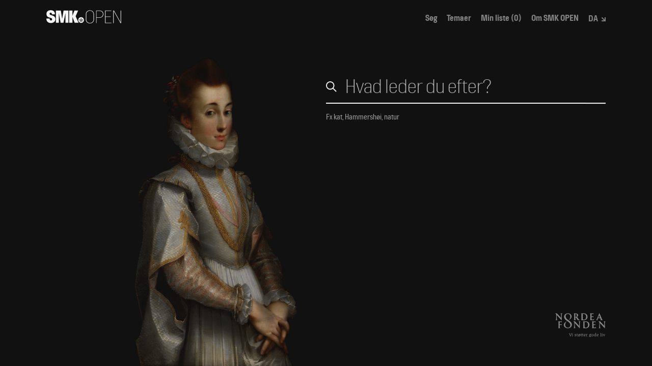

--- FILE ---
content_type: application/javascript
request_url: https://open.smk.dk/static/js/17.4cc12fe2.chunk.js
body_size: 23680
content:
(window.webpackJsonp=window.webpackJsonp||[]).push([[17],{126:function(t,e,n){var r=n(251).Symbol;t.exports=r},156:function(t,e){t.exports=function(t){return null!=t&&"object"==typeof t}},201:function(t,e,n){"use strict";var r=function(t,e){return(r=Object.setPrototypeOf||{__proto__:[]}instanceof Array&&function(t,e){t.__proto__=e}||function(t,e){for(var n in e)e.hasOwnProperty(n)&&(t[n]=e[n])})(t,e)};function o(t,e){function n(){this.constructor=t}r(t,e),t.prototype=null===e?Object.create(e):(n.prototype=e.prototype,new n)}var i=function(){return(i=Object.assign||function(t){for(var e,n=1,r=arguments.length;n<r;n++)for(var o in e=arguments[n])Object.prototype.hasOwnProperty.call(e,o)&&(t[o]=e[o]);return t}).apply(this,arguments)};function a(t,e){var n={};for(var r in t)Object.prototype.hasOwnProperty.call(t,r)&&e.indexOf(r)<0&&(n[r]=t[r]);if(null!=t&&"function"===typeof Object.getOwnPropertySymbols){var o=0;for(r=Object.getOwnPropertySymbols(t);o<r.length;o++)e.indexOf(r[o])<0&&Object.prototype.propertyIsEnumerable.call(t,r[o])&&(n[r[o]]=t[r[o]])}return n}var u=n(0),s=n.n(u),c=function(){return(c=Object.assign||function(t){for(var e,n=1,r=arguments.length;n<r;n++)for(var o in e=arguments[n])Object.prototype.hasOwnProperty.call(e,o)&&(t[o]=e[o]);return t}).apply(this,arguments)},f=function(t,e){return function(n){return Math.max(Math.min(n,e),t)}},p=function(t){return t%1?Number(t.toFixed(5)):t},l=/(-)?(\d[\d\.]*)/g,d=/(#[0-9a-f]{6}|#[0-9a-f]{3}|#(?:[0-9a-f]{2}){2,4}|(rgb|hsl)a?\((-?\d+%?[,\s]+){2,3}\s*[\d\.]+%?\))/gi,h=/^(#[0-9a-f]{3}|#(?:[0-9a-f]{2}){2,4}|(rgb|hsl)a?\((-?\d+%?[,\s]+){2,3}\s*[\d\.]+%?\))$/i,v={test:function(t){return"number"===typeof t},parse:parseFloat,transform:function(t){return t}},m=c({},v,{transform:f(0,1)}),g=c({},v,{default:1}),y=function(t){return{test:function(e){return"string"===typeof e&&e.endsWith(t)&&1===e.split(" ").length},parse:parseFloat,transform:function(e){return""+e+t}}},b=y("deg"),P=y("%"),w=y("px"),O=y("vh"),x=y("vw"),C=c({},P,{parse:function(t){return P.parse(t)/100},transform:function(t){return P.transform(100*t)}}),S=f(0,255),A=function(t){return void 0!==t.red},k=function(t){return void 0!==t.hue},E=function(t){return function(e){if("string"!==typeof e)return e;for(var n,r={},o=(n=e,n.substring(n.indexOf("(")+1,n.lastIndexOf(")"))).split(/,\s*/),i=0;i<4;i++)r[t[i]]=void 0!==o[i]?parseFloat(o[i]):1;return r}},M=c({},v,{transform:function(t){return Math.round(S(t))}});function V(t,e){return t.startsWith(e)&&h.test(t)}var T={test:function(t){return"string"===typeof t?V(t,"rgb"):A(t)},parse:E(["red","green","blue","alpha"]),transform:function(t){var e=t.red,n=t.green,r=t.blue,o=t.alpha,i=void 0===o?1:o;return function(t){var e=t.red,n=t.green,r=t.blue,o=t.alpha;return"rgba("+e+", "+n+", "+r+", "+(void 0===o?1:o)+")"}({red:M.transform(e),green:M.transform(n),blue:M.transform(r),alpha:p(m.transform(i))})}},R={test:function(t){return"string"===typeof t?V(t,"hsl"):k(t)},parse:E(["hue","saturation","lightness","alpha"]),transform:function(t){var e=t.hue,n=t.saturation,r=t.lightness,o=t.alpha,i=void 0===o?1:o;return function(t){var e=t.hue,n=t.saturation,r=t.lightness,o=t.alpha;return"hsla("+e+", "+n+", "+r+", "+(void 0===o?1:o)+")"}({hue:Math.round(e),saturation:P.transform(p(n)),lightness:P.transform(p(r)),alpha:p(m.transform(i))})}},j=c({},T,{test:function(t){return"string"===typeof t&&V(t,"#")},parse:function(t){var e="",n="",r="";return t.length>4?(e=t.substr(1,2),n=t.substr(3,2),r=t.substr(5,2)):(e=t.substr(1,1),n=t.substr(2,1),r=t.substr(3,1),e+=e,n+=n,r+=r),{red:parseInt(e,16),green:parseInt(n,16),blue:parseInt(r,16),alpha:1}}}),D={test:function(t){return"string"===typeof t&&h.test(t)||A(t)||k(t)},parse:function(t){return T.test(t)?T.parse(t):R.test(t)?R.parse(t):j.test(t)?j.parse(t):t},transform:function(t){return A(t)?T.transform(t):k(t)?R.transform(t):t}},F=function(t){return"number"===typeof t?0:t},L={test:function(t){if("string"!==typeof t||!isNaN(t))return!1;var e=0,n=t.match(l),r=t.match(d);return n&&(e+=n.length),r&&(e+=r.length),e>0},parse:function(t){var e=t,n=[],r=e.match(d);r&&(e=e.replace(d,"${c}"),n.push.apply(n,r.map(D.parse)));var o=e.match(l);return o&&n.push.apply(n,o.map(v.parse)),n},createTransformer:function(t){var e=t,n=0,r=t.match(d),o=r?r.length:0;if(r)for(var i=0;i<o;i++)e=e.replace(r[i],"${c}"),n++;var a=e.match(l),u=a?a.length:0;if(a)for(i=0;i<u;i++)e=e.replace(a[i],"${n}"),n++;return function(t){for(var r=e,i=0;i<n;i++)r=r.replace(i<o?"${c}":"${n}",i<o?D.transform(t[i]):p(t[i]));return r}},getAnimatableNone:function(t){var e=L.parse(t);return L.createTransformer(t)(e.map(F))}},I=function(){},B=function(){};var X,Y=0,z="undefined"!==typeof window&&void 0!==window.requestAnimationFrame?function(t){return window.requestAnimationFrame(t)}:function(t){var e=Date.now(),n=Math.max(0,16.7-(e-Y));Y=e+n,setTimeout(function(){return t(Y)},n)};!function(t){t.Read="read",t.Update="update",t.Render="render",t.PostRender="postRender",t.FixedUpdate="fixedUpdate"}(X||(X={}));var U=1/60*1e3,H=!0,N=!1,W=!1,q={delta:0,timestamp:0},_=[X.Read,X.Update,X.Render,X.PostRender],$=function(t){return N=t},Z=_.reduce(function(t,e){var n=function(t){var e=[],n=[],r=0,o=!1,i=0,a=new WeakSet,u=new WeakSet,s={cancel:function(t){var e=n.indexOf(t);a.add(t),-1!==e&&n.splice(e,1)},process:function(c){var f,p;if(o=!0,e=(f=[n,e])[0],(n=f[1]).length=0,r=e.length)for(i=0;i<r;i++)(p=e[i])(c),!0!==u.has(p)||a.has(p)||(s.schedule(p),t(!0));o=!1},schedule:function(t,i,s){void 0===i&&(i=!1),void 0===s&&(s=!1),B("function"===typeof t,"Argument must be a function");var c=s&&o,f=c?e:n;a.delete(t),i&&u.add(t),-1===f.indexOf(t)&&(f.push(t),c&&(r=e.length))}};return s}($);return t.sync[e]=function(t,e,r){return void 0===e&&(e=!1),void 0===r&&(r=!1),N||et(),n.schedule(t,e,r),t},t.cancelSync[e]=function(t){return n.cancel(t)},t.steps[e]=n,t},{steps:{},sync:{},cancelSync:{}}),G=Z.steps,K=Z.sync,J=Z.cancelSync,Q=function(t){return G[t].process(q)},tt=function t(e){N=!1,q.delta=H?U:Math.max(Math.min(e-q.timestamp,40),1),H||(U=q.delta),q.timestamp=e,W=!0,_.forEach(Q),W=!1,N&&(H=!1,z(t))},et=function(){N=!0,H=!0,W||z(tt)},nt=function(){return q},rt=K,ot=function(t){return function(e){return 1-t(1-e)}},it=function(t){return function(e){return e<=.5?t(2*e)/2:(2-t(2*(1-e)))/2}},at=ot,ut=function(t){return function(e){return e*e*((t+1)*e-t)}},st=function(t){var e=ut(t);return function(t){return(t*=2)<1?.5*e(t):.5*(2-Math.pow(2,-10*(t-1)))}},ct=function(t){return t},ft=function(t){return function(e){return Math.pow(e,t)}}(2),pt=ot(ft),lt=it(ft),dt=function(t){return 1-Math.sin(Math.acos(t))},ht=ot(dt),vt=it(ht),mt=ut(1.525),gt=ot(mt),yt=it(mt),bt=st(1.525),Pt=8,wt=.001,Ot=1e-7,xt=10,Ct=11,St=1/(Ct-1),At="undefined"!==typeof Float32Array,kt=function(t,e){return 1-3*e+3*t},Et=function(t,e){return 3*e-6*t},Mt=function(t){return 3*t},Vt=function(t,e,n){return 3*kt(e,n)*t*t+2*Et(e,n)*t+Mt(e)},Tt=function(t,e,n){return((kt(e,n)*t+Et(e,n))*t+Mt(e))*t};function Rt(t,e,n,r){var o=At?new Float32Array(Ct):new Array(Ct),i=function(e){for(var r,i,a,u=0,s=1,c=Ct-1;s!==c&&o[s]<=e;++s)u+=St;return r=(e-o[--s])/(o[s+1]-o[s]),(a=Vt(i=u+r*St,t,n))>=wt?function(e,r){for(var o=0,i=0;o<Pt;++o){if(0===(i=Vt(r,t,n)))return r;r-=(Tt(r,t,n)-e)/i}return r}(e,i):0===a?i:function(e,r,o){var i,a,u=0;do{(i=Tt(a=r+(o-r)/2,t,n)-e)>0?o=a:r=a}while(Math.abs(i)>Ot&&++u<xt);return a}(e,u,u+St)};!function(){for(var e=0;e<Ct;++e)o[e]=Tt(e*St,t,n)}();return function(o){return t===e&&n===r?o:0===o?0:1===o?1:Tt(i(o),e,r)}}var jt={x:0,y:0,z:0},Dt=function(t){return"number"===typeof t},Ft=function(t){return 180*t/Math.PI},Lt=function(t,e){return void 0===e&&(e=jt),Ft(Math.atan2(e.y-t.y,e.x-t.x))},It=function(t,e){var n=!0;return void 0===e&&(e=t,n=!1),function(r){return n?r-t+e:(t=r,n=!0,e)}},Bt=function(t){return function(e,n,r){return void 0!==r?t(e,n,r):function(r){return t(e,n,r)}}},Xt=Bt(function(t,e,n){return Math.min(Math.max(n,t),e)}),Yt=function(t){return t.hasOwnProperty("x")&&t.hasOwnProperty("y")},zt=function(t){return Yt(t)&&t.hasOwnProperty("z")},Ut=function(t,e){return Math.abs(t-e)},Ht=function(t,e){if(void 0===e&&(e=jt),Dt(t)&&Dt(e))return Ut(t,e);if(Yt(t)&&Yt(e)){var n=Ut(t.x,e.x),r=Ut(t.y,e.y),o=zt(t)&&zt(e)?Ut(t.z,e.z):0;return Math.sqrt(Math.pow(n,2)+Math.pow(r,2)+Math.pow(o,2))}return 0},Nt=function(t,e,n){var r=e-t;return 0===r?1:(n-t)/r},Wt=function(t,e,n){return-n*t+n*e+t},qt=function(){return(qt=Object.assign||function(t){for(var e,n=1,r=arguments.length;n<r;n++)for(var o in e=arguments[n])Object.prototype.hasOwnProperty.call(e,o)&&(t[o]=e[o]);return t}).apply(this,arguments)},_t=function(t,e,n){var r=t*t,o=e*e;return Math.sqrt(Math.max(0,n*(o-r)+r))},$t=[j,T,R],Zt=function(t){return $t.find(function(e){return e.test(t)})},Gt=function(t){return"'"+t+"' is not an animatable color. Use the equivalent color code instead."},Kt=function(t,e){var n=Zt(t),r=Zt(e);B(!!n,Gt(t)),B(!!r,Gt(e)),B(n.transform===r.transform,"Both colors must be hex/RGBA, OR both must be HSLA.");var o=n.parse(t),i=r.parse(e),a=qt({},o),u=n===R?Wt:_t;return function(t){for(var e in a)"alpha"!==e&&(a[e]=u(o[e],i[e],t));return a.alpha=Wt(o.alpha,i.alpha,t),n.transform(a)}},Jt=function(t,e){return function(n){return e(t(n))}},Qt=function(){for(var t=[],e=0;e<arguments.length;e++)t[e]=arguments[e];return t.reduce(Jt)};function te(t,e){return Dt(t)?function(n){return Wt(t,e,n)}:D.test(t)?Kt(t,e):oe(t,e)}var ee=function(t,e){var n=t.slice(),r=n.length,o=t.map(function(t,n){return te(t,e[n])});return function(t){for(var e=0;e<r;e++)n[e]=o[e](t);return n}},ne=function(t,e){var n=qt({},t,e),r={};for(var o in n)void 0!==t[o]&&void 0!==e[o]&&(r[o]=te(t[o],e[o]));return function(t){for(var e in r)n[e]=r[e](t);return n}};function re(t){for(var e=L.parse(t),n=e.length,r=0,o=0,i=0,a=0;a<n;a++)r||"number"===typeof e[a]?r++:void 0!==e[a].hue?i++:o++;return{parsed:e,numNumbers:r,numRGB:o,numHSL:i}}var oe=function(t,e){var n=L.createTransformer(e),r=re(t),o=re(e);return B(r.numHSL===o.numHSL&&r.numRGB===o.numRGB&&r.numNumbers>=o.numNumbers,"Complex values '"+t+"' and '"+e+"' too different to mix. Ensure all colors are of the same type."),Qt(ee(r.parsed,o.parsed),n)},ie=function(t,e){return function(n){return Wt(t,e,n)}};function ae(t,e,n){for(var r,o=[],i=n||("number"===typeof(r=t[0])?ie:"string"===typeof r?D.test(r)?Kt:oe:Array.isArray(r)?ee:"object"===typeof r?ne:void 0),a=t.length-1,u=0;u<a;u++){var s=i(t[u],t[u+1]);if(e){var c=Array.isArray(e)?e[u]:e;s=Qt(c,s)}o.push(s)}return o}var ue=function(t,e,n,r){return void 0===r&&(r=0),o=t+n*(e-t)/Math.max(r,n),void 0===i&&(i=2),i=Math.pow(10,i),Math.round(o*i)/i;var o,i},se=function(t){return t},ce=function(t){return void 0===t&&(t=se),Bt(function(e,n,r){var o=n-r,i=-(0-e+1)*(0-t(Math.abs(o)));return o<=0?n+i:n-i})},fe=ce(),pe=ce(Math.sqrt),le=function(t,e){return Dt(t)?t/(1e3/e):0},de=function(t,e){return e?t*(1e3/e):0},he=Bt(function(t,e,n){var r=e-t;return((n-t)%r+r)%r+t}),ve=(Xt(0,1),function(){return(ve=Object.assign||function(t){for(var e,n=1,r=arguments.length;n<r;n++)for(var o in e=arguments[n])Object.prototype.hasOwnProperty.call(e,o)&&(t[o]=e[o]);return t}).apply(this,arguments)});function me(t,e){var n={};for(var r in t)Object.prototype.hasOwnProperty.call(t,r)&&e.indexOf(r)<0&&(n[r]=t[r]);if(null!=t&&"function"===typeof Object.getOwnPropertySymbols){var o=0;for(r=Object.getOwnPropertySymbols(t);o<r.length;o++)e.indexOf(r[o])<0&&(n[r[o]]=t[r[o]])}return n}var ge,ye=function(t){var e=t.onRead,n=t.onRender,r=t.uncachedValues,o=void 0===r?new Set:r,i=t.useCache,a=void 0===i||i;return function(t){void 0===t&&(t={});var r=me(t,[]),i={},u=[],s=!1;function c(t,e){t.startsWith("--")&&(r.hasCSSVariable=!0);var n=i[t];i[t]=e,i[t]!==n&&(-1===u.indexOf(t)&&u.push(t),s||(s=!0,rt.render(f.render)))}var f={get:function(t,n){return void 0===n&&(n=!1),!n&&a&&!o.has(t)&&void 0!==i[t]?i[t]:e(t,r)},set:function(t,e){if("string"===typeof t)c(t,e);else for(var n in t)c(n,t[n]);return this},render:function(t){return void 0===t&&(t=!1),(s||!0===t)&&(n(i,r,u),s=!1,u.length=0),this}};return f}},be=/([a-z])([A-Z])/g,Pe=function(t){return t.replace(be,"$1-$2").toLowerCase()},we=new Map,Oe=new Map,xe=["Webkit","Moz","O","ms",""],Ce=xe.length,Se="undefined"!==typeof document,Ae=function(t,e){return Oe.set(t,Pe(e))},ke=function(t,e){void 0===e&&(e=!1);var n=e?Oe:we;return n.has(t)||(Se?function(t){ge=ge||document.createElement("div");for(var e=0;e<Ce;e++){var n=xe[e],r=""===n,o=r?t:n+t.charAt(0).toUpperCase()+t.slice(1);(o in ge.style||r)&&(we.set(t,o),Ae(t,(r?"":"-")+Pe(o)))}}(t):function(t){Ae(t,t)}(t)),n.get(t)||t},Ee=["","X","Y","Z"],Me=["scale","rotate","skew","transformPerspective"].reduce(function(t,e){return Ee.reduce(function(t,n){return t.push(e+n),t},t)},["x","y","z"]),Ve=Me.reduce(function(t,e){return t[e]=!0,t},{});function Te(t){return!0===Ve[t]}function Re(t,e){return Me.indexOf(t)-Me.indexOf(e)}var je=new Set(["originX","originY","originZ"]);function De(t){return je.has(t)}var Fe=ve({},v,{transform:Math.round}),Le={color:D,backgroundColor:D,outlineColor:D,fill:D,stroke:D,borderColor:D,borderTopColor:D,borderRightColor:D,borderBottomColor:D,borderLeftColor:D,borderWidth:w,borderTopWidth:w,borderRightWidth:w,borderBottomWidth:w,borderLeftWidth:w,borderRadius:w,radius:w,borderTopLeftRadius:w,borderTopRightRadius:w,borderBottomRightRadius:w,borderBottomLeftRadius:w,width:w,maxWidth:w,height:w,maxHeight:w,size:w,top:w,right:w,bottom:w,left:w,padding:w,paddingTop:w,paddingRight:w,paddingBottom:w,paddingLeft:w,margin:w,marginTop:w,marginRight:w,marginBottom:w,marginLeft:w,rotate:b,rotateX:b,rotateY:b,rotateZ:b,scale:g,scaleX:g,scaleY:g,scaleZ:g,skew:b,skewX:b,skewY:b,distance:w,x:w,y:w,z:w,perspective:w,opacity:m,originX:C,originY:C,originZ:w,zIndex:Fe},Ie=function(t){return Le[t]},Be=function(t,e){return e&&"number"===typeof t?e.transform(t):t},Xe="scrollLeft",Ye="scrollTop",ze=new Set([Xe,Ye]),Ue=new Set([Xe,Ye,"transform"]),He={x:"translateX",y:"translateY",z:"translateZ"};function Ne(t){return"function"===typeof t}function We(t,e,n,r,o,i,a){void 0===e&&(e=!0),void 0===n&&(n={}),void 0===r&&(r={}),void 0===o&&(o={}),void 0===i&&(i=[]),void 0===a&&(a=!1);var u=!0,s=!1,c=!1;for(var f in t){var p=t[f],l=Ie(f),d=Be(p,l);Te(f)?(s=!0,r[f]=d,i.push(f),u&&(l.default&&p!==l.default||!l.default&&0!==p)&&(u=!1)):De(f)?(o[f]=d,c=!0):Ue.has(f)&&Ne(d)||(n[ke(f,a)]=d)}return(s||"function"===typeof t.transform)&&(n.transform=function(t,e,n,r,o){var i="",a=!1;n.sort(Re);for(var u=n.length,s=0;s<u;s++){var c=n[s];i+=(He[c]||c)+"("+e[c]+") ",a="z"===c||a}return!a&&o?i+="translateZ(0)":i=i.trim(),Ne(t.transform)?i=t.transform(e,i):r&&(i="none"),i}(t,r,i,u,e)),c&&(n.transformOrigin=(o.originX||0)+" "+(o.originY||0)+" "+(o.originZ||0)),n}function qe(t){void 0===t&&(t=!0);var e={},n={},r={},o=[];return function(i){return o.length=0,We(i,t,e,n,r,o,!0),e}}var _e=ye({onRead:function(t,e){var n=e.element,r=e.preparseOutput,o=Ie(t);if(Te(t))return o&&o.default||0;if(ze.has(t))return n[t];var i=window.getComputedStyle(n,null).getPropertyValue(ke(t,!0))||0;return r&&o&&o.test(i)&&o.parse?o.parse(i):i},onRender:function(t,e,n){var r=e.element,o=e.buildStyles,i=e.hasCSSVariable;if(Object.assign(r.style,o(t)),i)for(var a=n.length,u=0;u<a;u++){var s=n[u];s.startsWith("--")&&r.style.setProperty(s,t[s])}-1!==n.indexOf(Xe)&&(r[Xe]=t[Xe]),-1!==n.indexOf(Ye)&&(r[Ye]=t[Ye])},uncachedValues:ze});var $e=new Set(["baseFrequency","diffuseConstant","kernelMatrix","kernelUnitLength","keySplines","keyTimes","limitingConeAngle","markerHeight","markerWidth","numOctaves","targetX","targetY","surfaceScale","specularConstant","specularExponent","stdDeviation","tableValues"]),Ze=function(t,e){return t*e+"px"},Ge=ve({},v,{transform:Math.round}),Ke={fill:D,stroke:D,scale:g,scaleX:g,scaleY:g,opacity:m,fillOpacity:m,strokeOpacity:m,numOctaves:Ge},Je=ye({onRead:function(t,e){var n=e.element;if(Te(t)){var r=function(t){return Ke[t]}(t);return r?r.default:0}return n.getAttribute(t)},onRender:function(t,e){var n=e.dimensions;!function(t,e){for(var n in e)e.hasOwnProperty(n)&&t.setAttribute(n,e[n])}(e.element,function(t,e,n,r){var o=!1,i=!1,a={},u=n?{pathLength:"0",pathSpacing:""+r}:void 0,s=void 0!==t.scale?t.scale||1e-7:t.scaleX||1,c=void 0!==t.scaleY?t.scaleY||1e-7:s||1,f=e.width*(t.originX||50)+e.x,p=e.height*(t.originY||50)+e.y,l=1*s*-f,d=1*c*-p,h=f/s,v=p/c,m={translate:"translate("+t.x+", "+t.y+") ",scale:"translate("+l+", "+d+") scale("+s+", "+c+") translate("+h+", "+v+") ",rotate:"rotate("+t.rotate+", "+f+", "+p+") ",skewX:"skewX("+t.skewX+") ",skewY:"skewY("+t.skewY+") "};for(var g in t)if(t.hasOwnProperty(g)){var y=t[g];Te(g)?o=!0:!n||"pathLength"!==g&&"pathSpacing"!==g||"number"!==typeof y?n&&"pathOffset"===g?a["stroke-dashoffset"]=Ze(-y,r):a[$e.has(g)?g:Pe(g)]=y:(i=!0,u[g]=Ze(y,r))}if(i&&(a["stroke-dasharray"]=u.pathLength+" "+u.pathSpacing),o)for(var g in a.transform="",m)if(m.hasOwnProperty(g)){var b="scale"===g?"1":"0";a.transform+=m[g].replace(/undefined/g,b)}return a}(t,n,e.isPath,e.pathLength))}}),Qe=ye({useCache:!1,onRead:function(t){return"scrollTop"===t?window.pageYOffset:window.pageXOffset},onRender:function(t){var e=t.scrollTop,n=void 0===e?0:e,r=t.scrollLeft,o=void 0===r?0:r;return window.scrollTo(o,n)}}),tn=new WeakMap,en=function(t,e){var n;return t instanceof HTMLElement?n=function(t,e){void 0===e&&(e={});var n=e.enableHardwareAcceleration,r=me(e,["enableHardwareAcceleration"]);return _e(ve({element:t,buildStyles:qe(n),preparseOutput:!0},r))}(t,e):t instanceof SVGElement?n=function(t){var e=function(t){try{return function(t){return"function"===typeof t.getBBox?t.getBBox():t.getBoundingClientRect()}(t)}catch(e){return{x:0,y:0,width:0,height:0}}}(t),n={element:t,dimensions:e,isPath:!1};return"path"===t.tagName&&(n.isPath=!0,n.pathLength=t.getTotalLength()),Je(n)}(t):t===window&&(n=Qe(t)),B(void 0!==n,"No valid node provided. Node must be HTMLElement, SVGElement or window."),tn.set(t,n),n},nn=function(t,e){return tn.has(t)?tn.get(t):en(t,e)};var rn=function(t,e){var n="string"===typeof t?document.querySelector(t):t;return nn(n,e)},on=function(){function t(t){void 0===t&&(t={}),this.props=t}return t.prototype.applyMiddleware=function(t){return this.create(i({},this.props,{middleware:this.props.middleware?[t].concat(this.props.middleware):[t]}))},t.prototype.pipe=function(){for(var t=[],e=0;e<arguments.length;e++)t[e]=arguments[e];var n=1===t.length?t[0]:Qt.apply(void 0,t);return this.applyMiddleware(function(t){return function(e){return t(n(e))}})},t.prototype.while=function(t){return this.applyMiddleware(function(e,n){return function(r){return t(r)?e(r):n()}})},t.prototype.filter=function(t){return this.applyMiddleware(function(e){return function(n){return t(n)&&e(n)}})},t}(),an=function(){return function(t,e){var n=t.middleware,r=t.onComplete,o=this;this.isActive=!0,this.update=function(t){o.observer.update&&o.updateObserver(t)},this.complete=function(){o.observer.complete&&o.isActive&&o.observer.complete(),o.onComplete&&o.onComplete(),o.isActive=!1},this.error=function(t){o.observer.error&&o.isActive&&o.observer.error(t),o.isActive=!1},this.observer=e,this.updateObserver=function(t){return e.update(t)},this.onComplete=r,e.update&&n&&n.length&&n.forEach(function(t){return o.updateObserver=t(o.updateObserver,o.complete)})}}(),un=function(t,e,n){var r=e.middleware;return new an({middleware:r,onComplete:n},"function"===typeof t?{update:t}:t)},sn=function(t){function e(){return null!==t&&t.apply(this,arguments)||this}return o(e,t),e.prototype.create=function(t){return new e(t)},e.prototype.start=function(t){void 0===t&&(t={});var e=!1,n={stop:function(){}},r=this.props,o=r.init,u=a(r,["init"]),s=o(un(t,u,function(){e=!0,n.stop()}));return n=s?i({},n,s):n,t.registerParent&&t.registerParent(n),e&&n.stop(),n},e}(on),cn=function(t){return new sn({init:t})},fn=function(t){function e(){var e=null!==t&&t.apply(this,arguments)||this;return e.subscribers=[],e}return o(e,t),e.prototype.complete=function(){this.subscribers.forEach(function(t){return t.complete()})},e.prototype.error=function(t){this.subscribers.forEach(function(e){return e.error(t)})},e.prototype.update=function(t){for(var e=0;e<this.subscribers.length;e++)this.subscribers[e].update(t)},e.prototype.subscribe=function(t){var e=this,n=un(t,this.props);return this.subscribers.push(n),{unsubscribe:function(){var t=e.subscribers.indexOf(n);-1!==t&&e.subscribers.splice(t,1)}}},e.prototype.stop=function(){this.parent&&this.parent.stop()},e.prototype.registerParent=function(t){this.stop(),this.parent=t},e}(on),pn=function(t,e){var n=1/(t-1),r=1/(2*(t-1)),o=Math.min(e,1)/r;return Math.floor((o+1)/2)*n},ln=function(t){return Array.isArray(t)},dn=function(t){var e=typeof t;return"string"===e||"number"===e},hn=function(t){function e(e){var n=t.call(this,e)||this;return n.scheduleVelocityCheck=function(){return rt.postRender(n.velocityCheck)},n.velocityCheck=function(t){t.timestamp!==n.lastUpdated&&(n.prev=n.current)},n.prev=n.current=e.value||0,dn(n.current)?(n.updateCurrent=function(t){return n.current=t},n.getVelocityOfCurrent=function(){return n.getSingleVelocity(n.current,n.prev)}):ln(n.current)?(n.updateCurrent=function(t){return n.current=t.slice()},n.getVelocityOfCurrent=function(){return n.getListVelocity()}):(n.updateCurrent=function(t){for(var e in n.current={},t)t.hasOwnProperty(e)&&(n.current[e]=t[e])},n.getVelocityOfCurrent=function(){return n.getMapVelocity()}),e.initialSubscription&&n.subscribe(e.initialSubscription),n}return o(e,t),e.prototype.create=function(t){return new e(t)},e.prototype.get=function(){return this.current},e.prototype.getVelocity=function(){return this.getVelocityOfCurrent()},e.prototype.update=function(e){t.prototype.update.call(this,e),this.prev=this.current,this.updateCurrent(e);var n=nt(),r=n.delta,o=n.timestamp;this.timeDelta=r,this.lastUpdated=o,rt.postRender(this.scheduleVelocityCheck)},e.prototype.subscribe=function(e){var n=t.prototype.subscribe.call(this,e);return this.subscribers[this.subscribers.length-1].update(this.current),n},e.prototype.getSingleVelocity=function(t,e){return"number"===typeof t&&"number"===typeof e?de(t-e,this.timeDelta):de(parseFloat(t)-parseFloat(e),this.timeDelta)||0},e.prototype.getListVelocity=function(){var t=this;return this.current.map(function(e,n){return t.getSingleVelocity(e,t.prev[n])})},e.prototype.getMapVelocity=function(){var t={};for(var e in this.current)this.current.hasOwnProperty(e)&&(t[e]=this.getSingleVelocity(this.current[e],this.prev[e]));return t},e}(fn),vn=function(t,e){return new hn({value:t,initialSubscription:e})},mn=function(t){var e=t.getCount,n=t.getFirst,r=t.getOutput,o=t.mapApi,i=t.setProp,a=t.startActions;return function(t){return cn(function(u){var s=u.update,c=u.complete,f=u.error,p=e(t),l=r(),d=function(){return s(l)},h=0,v=a(t,function(t,e){var n=!1;return t.start({complete:function(){n||(n=!0,++h===p&&rt.update(c))},error:f,update:function(t){i(l,e,t),rt.update(d,!1,!0)}})});return Object.keys(n(v)).reduce(function(t,e){return t[e]=o(v,e),t},{})})}},gn=mn({getOutput:function(){return{}},getCount:function(t){return Object.keys(t).length},getFirst:function(t){return t[Object.keys(t)[0]]},mapApi:function(t,e){return function(){for(var n=[],r=0;r<arguments.length;r++)n[r]=arguments[r];return Object.keys(t).reduce(function(r,o){var i;return t[o][e]&&(n[0]&&void 0!==n[0][o]?r[o]=t[o][e](n[0][o]):r[o]=(i=t[o])[e].apply(i,n)),r},{})}},setProp:function(t,e,n){return t[e]=n},startActions:function(t,e){return Object.keys(t).reduce(function(n,r){return n[r]=e(t[r],r),n},{})}}),yn=mn({getOutput:function(){return[]},getCount:function(t){return t.length},getFirst:function(t){return t[0]},mapApi:function(t,e){return function(){for(var n=[],r=0;r<arguments.length;r++)n[r]=arguments[r];return t.map(function(t,r){if(t[e])return Array.isArray(n[0])?t[e](n[0][r]):t[e].apply(t,n)})}},setProp:function(t,e,n){return t[e]=n},startActions:function(t,e){return t.map(function(t,n){return e(t,n)})}}),bn=function(){for(var t=[],e=0;e<arguments.length;e++)t[e]=arguments[e];return yn(t)},Pn=[w,P,b,O,x],wn=function(t){return Pn.find(function(e){return e.test(t)})},On=function(t,e){return t(e)},xn=function(t,e,n){var r=n[0],o=e[r].map(function(r,o){var a=n.reduce(function(t){return function(e,n){return e[n]=e[n][t],e}}(o),i({},e));return Vn(r)(t,a)});return bn.apply(void 0,o)},Cn=function(t,e,n){var r=n[0],o=Object.keys(e[r]).reduce(function(o,a){var u=n.reduce(function(t){return function(e,n){return e[n]=e[n][t],e}}(a),i({},e));return o[a]=Vn(e[r][a])(t,u),o},{});return gn(o)},Sn=function(t,e){var n=e.from,r=e.to,o=a(e,["from","to"]),u=wn(n)||wn(r),s=u.transform,c=u.parse;return t(i({},o,{from:"string"===typeof n?c(n):n,to:"string"===typeof r?c(r):r})).pipe(s)},An=function(t){return function(e,n){var r=n.from,o=n.to,u=a(n,["from","to"]);return e(i({},u,{from:0,to:1})).pipe(t(r,o))}},kn=An(Kt),En=An(oe),Mn=function(t,e){var n=function(t){var e=Object.keys(t),n=function(e,n){return void 0!==e&&!t[n](e)};return{getVectorKeys:function(t){return e.reduce(function(e,r){return n(t[r],r)&&e.push(r),e},[])},testVectorProps:function(t){return t&&e.some(function(e){return n(t[e],e)})}}}(e),r=n.testVectorProps,o=n.getVectorKeys;return function(e){if(!r(e))return t(e);var n=o(e),i=e[n[0]];return Vn(i)(t,e,n)}},Vn=function(t){return"number"===typeof t?On:Array.isArray(t)?xn:function(t){return Boolean(wn(t))}(t)?Sn:D.test(t)?kn:L.test(t)?En:"object"===typeof t?Cn:On},Tn=Mn(function(t){return void 0===t&&(t={}),cn(function(e){var n=e.complete,r=e.update,o=t.velocity,i=void 0===o?0:o,a=t.from,u=void 0===a?0:a,s=t.power,c=void 0===s?.8:s,f=t.timeConstant,p=void 0===f?350:f,l=t.restDelta,d=void 0===l?.5:l,h=t.modifyTarget,v=0,m=c*i,g=Math.round(u+m),y="undefined"===typeof h?g:h(g),b=rt.update(function(t){var e=t.delta;v+=e;var o=-m*Math.exp(-v/p),i=o>d||o<-d;r(i?y+o:y),i||(J.update(b),n())},!0);return{stop:function(){return J.update(b)}}})},{from:v.test,modifyTarget:function(t){return"function"===typeof t},velocity:v.test}),Rn=Mn(function(t){return void 0===t&&(t={}),cn(function(e){var n=e.update,r=e.complete,o=t.velocity,i=void 0===o?0:o,a=t.from,u=void 0===a?0:a,s=t.to,c=void 0===s?0:s,f=t.stiffness,p=void 0===f?100:f,l=t.damping,d=void 0===l?10:l,h=t.mass,v=void 0===h?1:h,m=t.restSpeed,g=void 0===m?.01:m,y=t.restDelta,b=void 0===y?.01:y,P=i?-i/1e3:0,w=0,O=c-u,x=u,C=x,S=rt.update(function(t){var e=t.delta;w+=e;var o=d/(2*Math.sqrt(p*v)),a=Math.sqrt(p/v)/1e3;if(C=x,o<1){var u=Math.exp(-o*a*w),s=a*Math.sqrt(1-o*o);x=c-u*((P+o*a*O)/s*Math.sin(s*w)+O*Math.cos(s*w))}else{u=Math.exp(-a*w);x=c-u*(O+(P+a*O)*w)}i=de(x-C,e);var f=Math.abs(i)<=g,l=Math.abs(c-x)<=b;f&&l?(n(x=c),J.update(S),r()):n(x)},!0);return{stop:function(){return J.update(S)}}})},{from:v.test,to:v.test,stiffness:v.test,damping:v.test,mass:v.test,velocity:v.test}),jn=Mn(function(t){var e=t.from,n=void 0===e?0:e,r=t.to,o=void 0===r?1:r,i=t.ease,a=void 0===i?ct:i,u=t.reverseEase;return void 0!==u&&u&&(a=at(a)),cn(function(t){var e=t.update;return{seek:function(t){return e(t)}}}).pipe(a,function(t){return Wt(n,o,t)})},{ease:function(t){return"function"===typeof t},from:v.test,to:v.test}),Dn=Xt(0,1),Fn=function(t){return void 0===t&&(t={}),cn(function(e){var n,r=e.update,o=e.complete,i=t.duration,a=void 0===i?300:i,u=t.ease,s=void 0===u?pt:u,c=t.flip,f=void 0===c?0:c,p=t.loop,l=void 0===p?0:p,d=t.yoyo,h=void 0===d?0:d,v=t.repeatDelay,m=void 0===v?0:v,g=t.from,y=void 0===g?0:g,b=t.to,P=void 0===b?1:b,w=t.elapsed,O=void 0===w?0:w,x=t.flipCount,C=void 0===x?0:x,S=t.yoyoCount,A=void 0===S?0:S,k=t.loopCount,E=void 0===k?0:k,M=jn({from:y,to:P,ease:s}).start(r),V=0,T=!1,R=function(t){var e;void 0===t&&(t=!1),M=jn({from:y=(e=[P,y])[0],to:P=e[1],ease:s,reverseEase:t}).start(r)},j=function(){V=Dn(Nt(0,a,O)),M.seek(V)},D=function(){T=!0,n=rt.update(function(t){var e=t.delta;O+=e,j(),function(){var t=T&&O>a+m;return!!t&&(!(!t||l||f||h)||(O=a-(O-m),l&&E<l?(E++,!1):f&&C<f?(C++,R(),!1):!(h&&A<h)||(R(++A%2!==0),!1)))}()&&(J.update(n),o&&rt.update(o,!1,!0))},!0)},F=function(){T=!1,n&&J.update(n)};return D(),{isActive:function(){return T},getElapsed:function(){return Xt(0,a,O)},getProgress:function(){return V},stop:function(){F()},pause:function(){return F(),this},resume:function(){return T||D(),this},seek:function(t){return O=Wt(0,a,t),rt.update(j,!1,!0),this},reverse:function(){return R(),this}}})},Ln=Xt(0,1),In=function(t){var e=t.easings,n=t.ease,r=void 0===n?ct:n,o=t.times,u=t.values,s=a(t,["easings","ease","times","values"]);e=Array.isArray(e)?e:function(t,e){return t.map(function(){return e||pt}).splice(0,t.length-1)}(u,e),o=o||function(t){var e=t.length;return t.map(function(t,n){return 0!==n?n/(e-1):0})}(u);var c=e.map(function(t,e){return jn({from:u[e],to:u[e+1],ease:t})});return Fn(i({},s,{ease:r})).applyMiddleware(function(t){return function(t,e,n){var r=t.length,o=r-1,i=o-1,a=e.map(function(t){return t.start(n)});return function(e){e<=t[0]&&a[0].seek(0),e>=t[o]&&a[i].seek(1);for(var n=1;n<r&&!(t[n]>e||n===o);n++);var u=Nt(t[n-1],t[n],e);a[n-1].seek(Ln(u))}}(o,c,t)})},Bn=Mn(function(t){return void 0===t&&(t={}),cn(function(e){var n=e.complete,r=e.update,o=t.acceleration,i=void 0===o?0:o,a=t.friction,u=void 0===a?0:a,s=t.velocity,c=void 0===s?0:s,f=t.springStrength,p=t.to,l=t.restSpeed,d=void 0===l?.001:l,h=t.from,v=void 0===h?0:h,m=rt.update(function(t){var e=t.delta,o=Math.max(e,16);(i&&(c+=le(i,o)),u&&(c*=Math.pow(1-u,o/100)),void 0!==f&&void 0!==p)&&(c+=(p-v)*le(f,o));v+=le(c,o),r(v),!1!==d&&(!c||Math.abs(c)<=d)&&(J.update(m),n())},!0);return{set:function(t){return v=t,this},setAcceleration:function(t){return i=t,this},setFriction:function(t){return u=t,this},setSpringStrength:function(t){return f=t,this},setSpringTarget:function(t){return p=t,this},setVelocity:function(t){return c=t,this},stop:function(){return J.update(m)}}})},{acceleration:v.test,friction:v.test,velocity:v.test,from:v.test,to:v.test,springStrength:v.test}),Xn=function(t,e,n){return cn(function(r){var o=r.update,i=e.split(" ").map(function(e){return t.addEventListener(e,o,n),e});return{stop:function(){return i.forEach(function(e){return t.removeEventListener(e,o,n)})}}})},Yn=function(){return{clientX:0,clientY:0,pageX:0,pageY:0,x:0,y:0}},zn=function(t,e){return void 0===e&&(e={clientX:0,clientY:0,pageX:0,pageY:0,x:0,y:0}),e.clientX=e.x=t.clientX,e.clientY=e.y=t.clientY,e.pageX=t.pageX,e.pageY=t.pageY,e},Un=[Yn()],Hn=!1;if("undefined"!==typeof document){Xn(document,"touchstart touchmove",{passive:!0,capture:!0}).start(function(t){var e=t.touches;Hn=!0;var n=e.length;Un.length=0;for(var r=0;r<n;r++){var o=e[r];Un.push(zn(o))}})}var Nn=Yn(),Wn=!1;if("undefined"!==typeof document){Xn(document,"mousedown mousemove",!0).start(function(t){Wn=!0,zn(t,Nn)})}var qn,_n=function(t){return t[0]},$n=function(t){return void 0===t&&(t={}),Hn?function(t){var e=void 0===t?{}:t,n=e.preventDefault,r=void 0===n||n,o=e.scale,i=void 0===o?1:o,a=e.rotate,u=void 0===a?0:a;return cn(function(t){var e=t.update,n={touches:Un,scale:i,rotate:u},o=0,a=0,s=Un.length>1;if(s){var c=Un[0],f=Un[1];o=Ht(c,f),a=Lt(c,f)}var p=function(){if(s){var t=Un[0],r=Un[1],c=Ht(t,r),f=Lt(t,r);n.scale=i*(c/o),n.rotate=u+(f-a)}e(n)},l=Xn(document,"touchmove",{passive:!r}).start(function(t){(r||t.touches.length>1)&&t.preventDefault(),rt.update(p)});return Hn&&rt.update(p),{stop:function(){J.update(p),l.stop()}}})}(t).pipe(function(t){return t.touches},_n):function(t){var e=(void 0===t?{}:t).preventDefault,n=void 0===e||e;return cn(function(t){var e=t.update,r=function(){return e(Nn)},o=Xn(document,"mousemove").start(function(t){n&&t.preventDefault(),rt.update(r)});return Wn&&rt.update(r),{stop:function(){J.update(r),o.stop()}}})}(t)},Zn=function(){for(var t=[],e=0;e<arguments.length;e++)t[e]=arguments[e];return cn(function(e){var n,r=e.update,o=e.complete,i=0;return function e(){n=t[i].start({complete:function(){++i>=t.length?o():e()},update:r})}(),{stop:function(){return n&&n.stop()}}})},Gn=function(t){return cn(function(e){var n=e.complete,r=setTimeout(n,t);return{stop:function(){return clearTimeout(r)}}})},Kn=Object.freeze({applyOffset:It,clamp:Xt,conditional:function(t,e){return function(n){return t(n)?e(n):n}},interpolate:function(t,e,n){var r=void 0===n?{}:n,o=r.clamp,i=void 0===o||o,a=r.ease,u=r.mixer,s=t.length;B(s===e.length,"Both input and output ranges must be the same length"),B(!a||!Array.isArray(a)||a.length===s-1,"Array of easing functions must be of length `input.length - 1`, as it applies to the transitions **between** the defined values."),t[0]>t[s-1]&&(t=[].concat(t),e=[].concat(e),t.reverse(),e.reverse());var c=ae(e,a,u),f=2===s?function(t,e){var n=t[0],r=t[1],o=e[0];return function(t){return o(Nt(n,r,t))}}(t,c):function(t,e){var n=t.length,r=n-1;return function(o){var i=0,a=!1;if(o<=t[0]?a=!0:o>=t[r]&&(i=r-1,a=!0),!a){for(var u=1;u<n&&!(t[u]>o||u===r);u++);i=u-1}var s=Nt(t[i],t[i+1],o);return e[i](s)}}(t,c);return i?Qt(Xt(t[0],t[s-1]),f):f},blendArray:ee,blendColor:Kt,pipe:Qt,smooth:function(t){void 0===t&&(t=50);var e=0,n=0;return function(r){var o=nt().timestamp,i=o!==n?o-n:0,a=i?ue(e,r,i,t):e;return n=o,e=a,a}},snap:function(t){if("number"===typeof t)return function(e){return Math.round(e/t)*t};var e=0,n=t.length;return function(r){var o=Math.abs(t[0]-r);for(e=1;e<n;e++){var i=t[e],a=Math.abs(i-r);if(0===a)return i;if(a>o)return t[e-1];if(e===n-1)return i;o=a}}},generateStaticSpring:ce,nonlinearSpring:pe,linearSpring:fe,wrap:he,appendUnit:function(t){return function(e){return""+e+t}},steps:function(t,e,n){return void 0===e&&(e=0),void 0===n&&(n=1),function(r){var o=Nt(e,n,r);return Wt(e,n,pn(t,o))}},transformMap:function(t){return function(e){var n=i({},e);for(var r in t)if(t.hasOwnProperty(r)){var o=t[r];n[r]=o(e[r])}return n}}}),Jn=function(t){t.transition,t.flip,t.delay,t.delayChildren,t.staggerChildren,t.staggerDirection,t.afterChildren,t.beforeChildren,t.preTransition,t.applyAtStart,t.applyAtEnd;return a(t,["transition","flip","delay","delayChildren","staggerChildren","staggerDirection","afterChildren","beforeChildren","preTransition","applyAtStart","applyAtEnd"])},Qn=function(t,e){return"function"===typeof t?t(e):t},tr=function(t,e,n,r){return t&&void 0!==t[e]?Qn(t[e],r):n},er=function(t,e,n,r,o){return B("object"===typeof t,"applyAtStart and applyAtEnd must be of type object"),Object.keys(t).forEach(function(i){var a=Qn(t[i],n);e.has(i)?r(e.get(i),a):o(i,a,n)})},nr=function(t){var e=t.state,n=t.poses,r=t.startAction,o=t.stopAction,a=t.getInstantTransition,u=t.addActionDelay,s=t.getTransitionProps,c=t.resolveTarget,f=t.transformPose,p=t.posePriority,l=t.convertTransitionDefinition,d=t.setValue,h=t.setValueNative,v=t.forceRender;return function(t,m,g){void 0===m&&(m={}),void 0===g&&(g=!0);var y=e.children,b=e.values,P=e.props,w=e.activeActions,O=e.activePoses,x=m.delay,C=void 0===x?0:x,S=y.size,A=i({},P,m),k=n[t],E=function(){return S&&g?function(t,e,n,r){var o=[],i=tr(n,"delayChildren",0,r),a=tr(n,"staggerChildren",0,r),u=tr(n,"staggerDirection",1,r),s=(t.size-1)*a,c=1===u?function(t){return t*a}:function(t){return s-t*a};return Array.from(t).forEach(function(t,n){o.push(t.set(e,{delay:i+c(n)}))}),o}(y,t,k,A):[]},M=function(){if(!k)return[];var n=k.applyAtStart;n&&(er(n,b,A,d,h),v&&v(A)),f&&(k=f(k,t,e));var m=k.preTransition,g=k.transition,y=k.applyAtEnd;m&&m(A);var P=Object.keys(Jn(k)).map(function(e){var n=O.has(e)?O.get(e):(O.set(e,[]),O.get(e)),f=n.indexOf(t);-1!==f&&n.splice(f,1);var d=p?p.indexOf(t):0,h=d<=0?0:function(t,e,n){for(var r=0,o=n-1;o>=0;o--){var i=t.indexOf(e[o]);if(-1!==i){r=i+1;break}}return r}(n,p,d);return n.splice(h,0,t),0===h?new Promise(function(t){var n=b.get(e),f=i({},A,{key:e,value:n}),p=c(n,Qn(k[e],f));w.has(e)&&o(w.get(e));var d=i({to:p},f,s(n,p,f)),h=function t(e,n,r,o,i,a){var u;if("function"===typeof e)u=t(e(o),n,r,o,i,a);else if(e[n]||e.default){var s=e[n]||e.default;u="function"===typeof s?s(o):s}else u=e;return!1===u?a(r,o):i(r,u,o)}(g,e,n,d,l,a),v=C||Qn(k.delay,f);v&&(h=u(v,h)),w.set(e,r(n,h,t))}):Promise.resolve()});return y?[Promise.all(P).then(function(){er(y,b,A,d,h)})]:P};if(k&&S){if(Qn(k.beforeChildren,A))return Promise.all(M()).then(function(){return Promise.all(E())});if(Qn(k.afterChildren,A))return Promise.all(E()).then(function(){return Promise.all(M())})}return Promise.all(M().concat(E()))}},rr=function(t){return function(t){return t.includes("scale")}(t)?1:0},or=function(t){var e=Array.isArray(t)?t:[t];return e.push("init"),e},ir=function(t,e,n,r,o,i){void 0===o&&(o=rr);var a=or(n).filter(Boolean).find(function(n){var r=t[n];return r&&(void 0!==r[e]||r.applyAtStart&&void 0!==r.applyAtStart[e]||r.applyAtEnd&&void 0!==r.applyAtEnd[e])});return i.set(e,[a||"init"]),a?function(t,e,n){var r=t.applyAtEnd&&void 0!==t.applyAtEnd[e]?t.applyAtEnd[e]:void 0!==t[e]?t[e]:t.applyAtStart&&void 0!==t.applyAtStart[e]?t.applyAtStart[e]:0;return Qn(r,n)}(t[a],e,r):o(e,r)},ar=function(t,e){return function(n){var r=e.poses[n];Object.keys(Jn(r)).forEach(function(t,e){var n=e.userSetValues,r=e.createValue,o=e.convertValue,i=e.readValueFromSource,a=e.initialPose,u=e.poses,s=e.activePoses,c=e.props;return function(e){if(!t.has(e)){var f;if(n&&void 0!==n[e])f=o(n[e],e,c);else{var p=ir(u,e,a,c,i,s);f=r(p,e,c)}t.set(e,f)}}}(t,e))}},ur=function(t){var e=t.poses,n=t.passive,r=new Map;return Object.keys(e).forEach(ar(r,t)),function(t){var e=t.setValueNative,n=t.initialPose,r=t.props,o=t.poses,i=new Set,a=function(t,n){if(t[n])for(var o in t[n])i.has(o)||(i.add(o),e(o,Qn(t[n][o],r),r))};or(n).forEach(function(t){var e=o[t];e&&(a(e,"applyAtEnd"),a(e,"applyAtStart"))})}(t),n&&Object.keys(n).forEach(function(t,e){var n=e.passive,r=e.ancestorValues,o=e.createValue,i=e.readValue,a=e.props;return function(e){var u=n[e],s=u[0],c=u[1],f=u[2],p=f&&r.length?function(t,e,n){if(!0===e)return n[0]&&n[0].values.get(t);var r=n.find(function(t){return t.label===e});return r&&r.values.get(t)}(s,f,r):!!t.has(s)&&t.get(s);if(p){var l=o(i(p),e,a,{passiveParentKey:s,passiveParent:p,passiveProps:c});t.set(e,l)}}}(r,t)),r},sr=function(t,e){return Object.keys(t).forEach(function(n){var r=t[n];B("object"===typeof r,"Pose '"+n+"' is of invalid type. All poses should be objects."),t[n]=void 0!==r.transition?r:function(t,e,n){return i({},t,{transition:n.has(e)?n.get(e):n.get("default")})}(r,n,e)}),t},cr=function(t){var e=t.getDefaultProps,n=t.defaultTransitions,r=t.bindOnChange,o=t.startAction,u=t.stopAction,s=t.readValue,c=t.readValueFromSource,f=t.resolveTarget,p=t.setValue,l=t.setValueNative,d=t.createValue,h=t.convertValue,v=t.getInstantTransition,m=t.getTransitionProps,g=t.addActionDelay,y=t.selectValueToRead,b=t.convertTransitionDefinition,P=t.transformPose,w=t.posePriority,O=t.forceRender,x=t.extendAPI;return function(t){var C=t.parentValues,S=t.ancestorValues,A=void 0===S?[]:S;C&&A.unshift({values:C});var k=new Map,E=new Map,M=new Set,V=sr(function(t){return t.label,t.props,t.values,t.parentValues,t.ancestorValues,t.onChange,t.passive,t.initialPose,a(t,["label","props","values","parentValues","ancestorValues","onChange","passive","initialPose"])}(t),n),T=t.props,R=void 0===T?{}:T;e&&(R=i({},e(t),R));var j=t.passive,D=t.values,F=t.initialPose,L=void 0===F?"init":F,I=ur({poses:V,passive:j,ancestorValues:A,readValue:s,setValueNative:l,createValue:d,convertValue:h,readValueFromSource:c,userSetValues:D,initialPose:L,activePoses:E,props:R}),B={activeActions:k,activePoses:E,children:M,props:R,values:I},X=t.onChange;X&&Object.keys(X).forEach(r(I,X));var Y=nr({state:B,poses:V,getInstantTransition:v,getTransitionProps:m,convertTransitionDefinition:b,setValue:p,setValueNative:l,startAction:o,stopAction:u,resolveTarget:f,addActionDelay:g,transformPose:P,posePriority:w,forceRender:O});return x({set:Y,unset:function(t,e){var n=[];E.forEach(function(e){var r=e.indexOf(t);if(-1!==r){var o=e[0];e.splice(r,1);var i=e[0];i!==o&&-1===n.indexOf(i)&&n.push(i)}});var r,o=n.sort((r=w,function(t,e){var n=r.indexOf(t),o=r.indexOf(e);return-1===n&&-1!==o?-1:-1!==n&&-1===o?1:n-o})).map(function(t){return Y(t,e,!1)});return M.forEach(function(e){return o.push(e.unset(t))}),Promise.all(o)},get:function(t){return t?y(I.get(t)):function(t,e){var n={};return t.forEach(function(t,r){return n[r]=e(t)}),n}(I,y)},has:function(t){return!!V[t]},setProps:function(t){return B.props=i({},B.props,t)},_addChild:function(e,n){var r=n(i({initialPose:L},e,{ancestorValues:[{label:t.label,values:I}].concat(A)}));return M.add(r),r},removeChild:function(t){return M.delete(t)},clearChildren:function(){M.forEach(function(t){return t.destroy()}),M.clear()},destroy:function(){k.forEach(u),M.forEach(function(t){return t.destroy()})}},B,t)}},fr=function(){return(fr=Object.assign||function(t){for(var e,n=1,r=arguments.length;n<r;n++)for(var o in e=arguments[n])Object.prototype.hasOwnProperty.call(e,o)&&(t[o]=e[o]);return t}).apply(this,arguments)};function pr(t,e){var n={};for(var r in t)Object.prototype.hasOwnProperty.call(t,r)&&e.indexOf(r)<0&&(n[r]=t[r]);if(null!=t&&"function"===typeof Object.getOwnPropertySymbols){var o=0;for(r=Object.getOwnPropertySymbols(t);o<r.length;o++)e.indexOf(r[o])<0&&(n[r[o]]=t[r[o]])}return n}!function(t){t.width="width",t.height="height",t.left="left",t.right="right",t.top="top",t.bottom="bottom"}(qn||(qn={}));var lr=function(t,e){return"function"===typeof t?t(e):t},dr=Kn.interpolate,hr=function(t){return function(e){var n;return function(t){void 0===t&&(t={});var e=t.x,n=t.y,r=a(t,["x","y"]);if(void 0!==e||void 0!==n){var o=It(e||0),i=It(n||0),u={x:0,y:0};return $n(r).pipe(function(t){return u.x=o(t.x),u.y=i(t.y),u})}return $n(r)}((n={},n[t]="string"===typeof e?parseFloat(e):e,n)).pipe(function(e){return e[t]})}},vr=hr("x"),mr=hr("y"),gr=function(t,e,n,r){return function(o){var i=o.from,a=o.type,u=o.dimensions,s=o.dragBounds,c=t(u.measurementAsPixels(r,i,a)),f=[];if(s){var p=lr(s,o);void 0!==p[e]&&f.push(function(t){return Math.max(t,u.measurementAsPixels(r,p[e],a))}),void 0!==p[n]&&f.push(function(t){return Math.min(t,u.measurementAsPixels(r,p[n],a))})}return a===P&&f.push(dr([0,u.get(r)],[0,100],{clamp:!1}),function(t){return t+"%"}),f.length?c.pipe.apply(c,f):c}},yr=function(t){return cn(function(e){var n=e.update,r=e.complete;n(t),r()})},br=function(t){var e=t.from,n=t.velocity,r=t.to;return Rn({from:e,to:r,velocity:n,stiffness:500,damping:25,restDelta:.5,restSpeed:10})},Pr=function(t){var e=t.from,n=t.velocity,r=t.to;return Rn({from:e,to:r,velocity:n,stiffness:700,damping:0===r?100:35})},wr={x:br,y:br,z:br,rotate:br,rotateX:br,rotateY:br,rotateZ:br,scaleX:Pr,scaleY:Pr,scale:Pr,opacity:function(t){var e=t.from,n=t.to;return Fn({from:e,to:n,ease:ct})},default:Fn},Or=fr({},wr,{x:gr(vr,"left","right",qn.width),y:gr(mr,"top","bottom",qn.height)}),xr=function(t){var e=t.from;return yr(e)},Cr=new Map([["default",wr],["drag",Or],["dragEnd",fr({},wr,{x:xr,y:xr})]]),Sr={tween:Fn,spring:Rn,decay:Tn,keyframes:In,physics:Bn},Ar={linear:ct,easeIn:ft,easeOut:pt,easeInOut:lt,circIn:dt,circOut:ht,circInOut:vt,backIn:mt,backOut:gt,backInOut:yt,anticipate:bt},kr=[v,b,P,w,x,O,{test:function(t){return"auto"===t},parse:function(t){return t}}],Er=function(t){return kr.find(function(t){return function(e){return e.test(t)}}(t))},Mr=function(t,e){return void 0===t&&(t=0),Zn(Gn(t),e)},Vr=function(t){var e=t.transformPose,n=t.addListenerToValue,r=t.extendAPI,o=t.readValueFromSource,i=t.posePriority,a=t.setValueNative;return cr({bindOnChange:function(t,e){return function(n){t.has(n)&&t.get(n).raw.subscribe(e[n])}},readValue:function(t){return t.raw.get()},setValue:function(t,e){return t.raw.update(e)},createValue:function(t,e,r,o){var i=r.elementStyler,a=void 0===o?{}:o,u=a.passiveParent,s=a.passiveProps,c=u?function(t,e,n){var r=vn(n(t));return e.raw.subscribe(function(t){return r.update(n(t))}),{raw:r}}(t,u,s):function(t){var e=Er(t);return{raw:vn(t),type:e}}(t);return c.raw.subscribe(n(e,i)),c},convertValue:function(t,e,r){var o=r.elementStyler;return t.subscribe(n(e,o)),{raw:t,type:Er(t.get())}},getTransitionProps:function(t,e){var n=t.raw,r=t.type;return{from:n.get(),velocity:n.getVelocity(),to:e,type:r}},resolveTarget:function(t,e){return e},selectValueToRead:function(t){return t.raw},startAction:function(t,e,n){var r=t.raw,o={update:function(t){return r.update(t)},complete:n};return e.start(o)},stopAction:function(t){return t.stop()},getInstantTransition:function(t,e){var n=e.to;return yr(n)},convertTransitionDefinition:function(t,e,n){if(function(t){return"undefined"!==typeof t.start}(e))return e;var r=e.delay,o=e.min,i=e.max,a=e.round,u=function(t,e,n){var r,o=n.from,i=n.to,a=n.velocity,u=e.type,s=void 0===u?"tween":u,c=e.ease,f=pr(e,["type","ease"]);B(void 0!==Sr[s],"Invalid transition type '"+s+"'. Valid transition types are: tween, spring, decay, physics and keyframes."),"tween"===s&&"function"!==typeof c&&("string"===typeof c?(B(void 0!==Ar[c],"Invalid easing type '"+c+"'. popmotion.io/pose/api/config"),r=Ar[c]):Array.isArray(c)&&"number"===typeof c[0]&&(B(4===c.length,"Cubic bezier arrays must contain four numerical values."),r=Rt(c[0],c[1],c[2],c[3])));r=r||c;var p="keyframes"!==s?{from:o,to:i,velocity:a,ease:r}:{ease:r};return Sr[s](fr({},p,f))}(0,pr(e,["delay","min","max","round"]),n),s=[];return r&&(u=Mr(r,u)),void 0!==o&&s.push(function(t){return Math.max(t,o)}),void 0!==i&&s.push(function(t){return Math.min(t,i)}),a&&s.push(Math.round),s.length?u.pipe.apply(u,s):u},setValueNative:a,addActionDelay:Mr,defaultTransitions:Cr,transformPose:e,readValueFromSource:o,posePriority:i,extendAPI:r})},Tr=function(t){var e=!1,n={width:0,height:0,top:0,left:0,bottom:0,right:0};return{get:function(t){return t?n[t]:n},measure:function(){return n=t.getBoundingClientRect(),e=!0,n},measurementAsPixels:function(t,e,r){return r===P?("string"===typeof e?parseFloat(e):e)/100*n[t]:e},has:function(){return e}}},Rr=function(t){var e=t.startEvents,n=t.endEvents,r=t.startPose,o=t.endPose,i=t.startCallback,a=t.endCallback,u=t.useDocumentToEnd,s=t.preventScroll;return function(t,c,f,p){var l=r+"Start",d=r+"End",h=r+"Move";if(s){var v=Xn(t,"touchmove",{passive:!1}).start(function(t){t.preventDefault()});c.set(h,v)}var m=Xn(t,e).start(function(e){f.unset(o),f.set(r),i&&p[i]&&p[i](e);var s=Xn(u?document.documentElement:t,n+(u?" mouseenter":"")).start(function(t){u&&"mouseenter"===t.type&&1===t.buttons||(c.get(d).stop(),f.unset(r),f.set(o),a&&p[a]&&p[a](t))});c.set(d,s)});c.set(l,m)}},jr={draggable:Rr({startEvents:"mousedown touchstart",endEvents:"mouseup touchend",startPose:"drag",endPose:"dragEnd",startCallback:"onDragStart",endCallback:"onDragEnd",useDocumentToEnd:!0,preventScroll:!0}),hoverable:Rr({startEvents:"mouseenter",endEvents:"mouseleave",startPose:"hover",endPose:"hoverEnd"}),focusable:Rr({startEvents:"focus",endEvents:"blur",startPose:"focus",endPose:"blur"}),pressable:Rr({startEvents:"mousedown touchstart",endEvents:"mouseup touchend",startPose:"press",endPose:"pressEnd",startCallback:"onPressStart",endCallback:"onPressEnd",useDocumentToEnd:!0})},Dr=Object.keys(jr),Fr=function(t){var e=t.top,n=t.right,r=t.bottom;return{x:(t.left+n)/2,y:(e+r)/2}},Lr=["width","height","top","left","bottom","right"],Ir=new Set(Lr),Br=function(t){return Ir.has(t)},Xr=function(t,e,n){var r=t.values,o=t.props;if(r.has(e)){var i=r.get(e).raw;i.update(n),i.update(n)}else r.set(e,{raw:vn(n,function(t){return o.elementStyler.set(e,t)})})},Yr=function(t,e){var n=t.props,r=n.dimensions,o=n.element,i=n.elementStyler;if(!r.has())return{};var a=r.get(),u=function(t){var e=t.style.transform;t.style.transform="";var n=t.getBoundingClientRect();return t.style.transform=e,n}(o),s=a.left===u.left?0:a.right===u.right?"100%":"50%",c=a.top===u.top?0:a.bottom===u.bottom?"100%":"50%";i.set({originX:s,originY:c}),a.width!==u.width&&(Xr(t,"scaleX",a.width/u.width),e.scaleX=1),a.height!==u.height&&(Xr(t,"scaleY",a.height/u.height),e.scaleY=1);var f=Fr(a),p=Fr(u);return"50%"===s&&(Xr(t,"x",f.x-p.x),e.x=0),"50%"===c&&(Xr(t,"y",f.y-p.y),e.y=0),i.render(),e},zr=function(t,e){return n=e,Object.keys(n).some(Br)?function(t,e){var n=t.props,r=n.dimensions,o=n.elementStyler;r.measure();e.width,e.height,e.top,e.left,e.bottom,e.right,e.position;var i=pr(e,["width","height","top","left","bottom","right","position"]),a=Lr.concat("position").reduce(function(n,r){return void 0!==e[r]&&(n[r]=lr(e[r],t.props)),n},{});return o.set(a).render(),Yr(t,i)}(t,e):Yr(t,e);var n},Ur=function(t,e){return parseFloat(t.split(", ")[e])},Hr=function(t,e){return function(n,r,o){var i=o.transform;if("none"===i)return 0;var a=i.match(/^matrix3d\((.+)\)$/);return a?Ur(a[1],e):Ur(i.match(/^matrix\((.+)\)$/)[1],t)}},Nr={width:function(t,e){var n=e.width;return n},height:function(t,e){var n=e.height;return n},top:function(t,e,n){var r=n.top;return parseFloat(r)},left:function(t,e,n){var r=n.left;return parseFloat(r)},bottom:function(t,e,n){var r=e.height,o=n.top;return parseFloat(o)+r},right:function(t,e,n){var r=e.width,o=n.left;return parseFloat(o)+r},x:Hr(4,13),y:Hr(5,14)},Wr=function(t){return void 0!==Nr[t]},qr=function(t){return function(e){return e.elementStyler.get(t)}},_r=function(t,e){var n=e.onDragStart,r=e.onDragEnd,o=e.onPressStart,i=e.onPressEnd,a=e.draggable,u=e.hoverable,s=e.focusable,c=e.pressable,f=e.dragBounds,p=pr(e,["onDragStart","onDragEnd","onPressStart","onPressEnd","draggable","hoverable","focusable","pressable","dragBounds"]),l=fr({flip:{}},p,{props:fr({},p.props,{onDragStart:n,onDragEnd:r,onPressStart:o,onPressEnd:i,dragBounds:f,draggable:a,hoverable:u,focusable:s,pressable:c,element:t,elementStyler:rn(t,{preparseOutput:!1}),dimensions:Tr(t)})});if(a){var d=function(t){var e={preTransition:function(t){return t.dimensions.measure()}},n={};return!0!==t&&"x"!==t||(e.x=n.x=qr("x")),!0!==t&&"y"!==t||(e.y=n.y=qr("y")),{drag:e,dragEnd:n}}(a),h=d.drag,v=d.dragEnd;l.drag=fr({},h,l.drag),l.dragEnd=fr({},v,l.dragEnd)}return l},$r=Vr({posePriority:["drag","press","focus","hover"],transformPose:function(t,e,n){var r,o=t.flip,i=pr(t,["flip"]);return function(t,e,n){return n.props.element instanceof HTMLElement&&(!0===t||"flip"===e)}(o,e,n)?zr(n,i):(r=i,Object.keys(r).some(Wr)?function(t,e){var n=t.values,r=t.props,o=r.element,i=r.elementStyler,a=Object.keys(e).filter(Wr),u=[],s=getComputedStyle(o),c=!1;if(a.forEach(function(o){var i=n.get(o),a=Er(i.raw.get()),s=lr(e[o],r);a!==Er(s)&&(u.push(o),c||(c=!0,e.applyAtEnd=e.applyAtEnd?fr({},e.applyAtEnd):{}),e.applyAtEnd[o]=e.applyAtEnd[o]||e[o],Xr(t,o,s))}),!u.length)return e;var f=o.getBoundingClientRect(),p={top:s.top,left:s.left,bottom:s.bottom,right:s.right,transform:s.transform};i.render();var l=o.getBoundingClientRect();return u.forEach(function(n){Xr(t,n,Nr[n](o,f,p)),e[n]=Nr[n](o,l,s)}),i.render(),e}(n,i):i)},forceRender:function(t){t.elementStyler.render()},addListenerToValue:function(t,e){return function(n){return e.set(t,n)}},readValueFromSource:function(t,e){var n=e.elementStyler,r=e.dragBounds,o=n.get(t);if(r&&("x"===t||"y"===t)){var i="x"===t?r.left||r.right:r.top||r.bottom;if(i)o=Er(i).transform(o)}return isNaN(o)?o:parseFloat(o)},setValueNative:function(t,e,n){return n.elementStyler.set(t,e)},extendAPI:function(t,e,n){var r=e.props,o=e.activeActions,i=r.dimensions.measure,a=fr({},t,{addChild:function(e,n){return t._addChild(_r(e,n),$r)},measure:i,flip:function(e){return e&&(i(),e()),t.set("flip")}});return r.elementStyler.render(),function(t,e,n,r){var o=r.props;Dr.forEach(function(r){o[r]&&jr[r](t,e,n,o)})}(r.element,o,a,n),a}}),Zr=function(t,e){return $r(_r(t,e))};var Gr=/^((children|dangerouslySetInnerHTML|key|ref|autoFocus|defaultValue|defaultChecked|innerHTML|suppressContentEditableWarning|suppressHydrationWarning|valueLink|accept|acceptCharset|accessKey|action|allow|allowUserMedia|allowPaymentRequest|allowFullScreen|allowTransparency|alt|async|autoComplete|autoPlay|capture|cellPadding|cellSpacing|challenge|charSet|checked|cite|classID|className|cols|colSpan|content|contentEditable|contextMenu|controls|controlsList|coords|crossOrigin|data|dateTime|default|defer|dir|disabled|download|draggable|encType|form|formAction|formEncType|formMethod|formNoValidate|formTarget|frameBorder|headers|height|hidden|high|href|hrefLang|htmlFor|httpEquiv|id|inputMode|integrity|is|keyParams|keyType|kind|label|lang|list|loop|low|marginHeight|marginWidth|max|maxLength|media|mediaGroup|method|min|minLength|multiple|muted|name|nonce|noValidate|open|optimum|pattern|placeholder|playsInline|poster|preload|profile|radioGroup|readOnly|referrerPolicy|rel|required|reversed|role|rows|rowSpan|sandbox|scope|scoped|scrolling|seamless|selected|shape|size|sizes|slot|span|spellCheck|src|srcDoc|srcLang|srcSet|start|step|style|summary|tabIndex|target|title|type|useMap|value|width|wmode|wrap|about|datatype|inlist|prefix|property|resource|typeof|vocab|autoCapitalize|autoCorrect|autoSave|color|itemProp|itemScope|itemType|itemID|itemRef|results|security|unselectable|accentHeight|accumulate|additive|alignmentBaseline|allowReorder|alphabetic|amplitude|arabicForm|ascent|attributeName|attributeType|autoReverse|azimuth|baseFrequency|baselineShift|baseProfile|bbox|begin|bias|by|calcMode|capHeight|clip|clipPathUnits|clipPath|clipRule|colorInterpolation|colorInterpolationFilters|colorProfile|colorRendering|contentScriptType|contentStyleType|cursor|cx|cy|d|decelerate|descent|diffuseConstant|direction|display|divisor|dominantBaseline|dur|dx|dy|edgeMode|elevation|enableBackground|end|exponent|externalResourcesRequired|fill|fillOpacity|fillRule|filter|filterRes|filterUnits|floodColor|floodOpacity|focusable|fontFamily|fontSize|fontSizeAdjust|fontStretch|fontStyle|fontVariant|fontWeight|format|from|fr|fx|fy|g1|g2|glyphName|glyphOrientationHorizontal|glyphOrientationVertical|glyphRef|gradientTransform|gradientUnits|hanging|horizAdvX|horizOriginX|ideographic|imageRendering|in|in2|intercept|k|k1|k2|k3|k4|kernelMatrix|kernelUnitLength|kerning|keyPoints|keySplines|keyTimes|lengthAdjust|letterSpacing|lightingColor|limitingConeAngle|local|markerEnd|markerMid|markerStart|markerHeight|markerUnits|markerWidth|mask|maskContentUnits|maskUnits|mathematical|mode|numOctaves|offset|opacity|operator|order|orient|orientation|origin|overflow|overlinePosition|overlineThickness|panose1|paintOrder|pathLength|patternContentUnits|patternTransform|patternUnits|pointerEvents|points|pointsAtX|pointsAtY|pointsAtZ|preserveAlpha|preserveAspectRatio|primitiveUnits|r|radius|refX|refY|renderingIntent|repeatCount|repeatDur|requiredExtensions|requiredFeatures|restart|result|rotate|rx|ry|scale|seed|shapeRendering|slope|spacing|specularConstant|specularExponent|speed|spreadMethod|startOffset|stdDeviation|stemh|stemv|stitchTiles|stopColor|stopOpacity|strikethroughPosition|strikethroughThickness|string|stroke|strokeDasharray|strokeDashoffset|strokeLinecap|strokeLinejoin|strokeMiterlimit|strokeOpacity|strokeWidth|surfaceScale|systemLanguage|tableValues|targetX|targetY|textAnchor|textDecoration|textRendering|textLength|to|transform|u1|u2|underlinePosition|underlineThickness|unicode|unicodeBidi|unicodeRange|unitsPerEm|vAlphabetic|vHanging|vIdeographic|vMathematical|values|vectorEffect|version|vertAdvY|vertOriginX|vertOriginY|viewBox|viewTarget|visibility|widths|wordSpacing|writingMode|x|xHeight|x1|x2|xChannelSelector|xlinkActuate|xlinkArcrole|xlinkHref|xlinkRole|xlinkShow|xlinkTitle|xlinkType|xmlBase|xmlns|xmlnsXlink|xmlLang|xmlSpace|y|y1|y2|yChannelSelector|z|zoomAndPan|for|class|autofocus)|(([Dd][Aa][Tt][Aa]|[Aa][Rr][Ii][Aa]|x)-.*))$/,Kr=function(t){var e={};return function(n){return void 0===e[n]&&(e[n]=t(n)),e[n]}}(function(t){return Gr.test(t)||111===t.charCodeAt(0)&&110===t.charCodeAt(1)&&t.charCodeAt(2)<91}),Jr=Object(u.createContext)({}),Qr=Jr.Consumer,to=Jr.Provider,eo=function(t,e){return Array.isArray(t)?-1!==t.indexOf(e):t===e},no=function(){return!0},ro=function(t){t.elementType,t.poseConfig,t.onValueChange,t.innerRef,t._pose,t.pose,t.initialPose,t.poseKey,t.onPoseComplete,t.getParentPoseConfig,t.registerChild,t.onUnmount,t.getInitialPoseFromParent,t.popFromFlow,t.values,t.parentValues,t.onDragStart,t.onDragEnd,t.onPressStart,t.onPressEnd;return a(t,["elementType","poseConfig","onValueChange","innerRef","_pose","pose","initialPose","poseKey","onPoseComplete","getParentPoseConfig","registerChild","onUnmount","getInitialPoseFromParent","popFromFlow","values","parentValues","onDragStart","onDragEnd","onPressStart","onPressEnd"])},oo=function(t){function e(e){var n=t.call(this,e)||this;n.children=new Set,n.childrenHandlers={registerChild:function(t){n.children.add(t),n.poser&&n.flushChildren()},onUnmount:function(t){return n.poser.removeChild(t)},getParentPoseConfig:function(){return n.poseConfig},getInitialPoseFromParent:function(){return n.getInitialPose()}},n.setRef=function(t){I(null===t||t instanceof Element&&void 0===n.ref,"ref must be provided to the same DOM component for the entire lifecycle of a posed component."),n.ref=t;var e=n.props.innerRef;e&&("function"===typeof e?e(t):e.current=t)},n.shouldForwardProp="string"===typeof n.props.elementType?Kr:no;var r=n.props.poseConfig;return n.poseConfig="function"===typeof r?r(ro(e)):r,n}return o(e,t),e.prototype.getInitialPose=function(){var t=this.props,e=t.getInitialPoseFromParent,n=t.pose,r=t._pose,o=t.initialPose;if(o)return o;var i=e&&e(),a=(Array.isArray(i)?i:[i]).concat(n,r).filter(Boolean);return a.length>0?a:void 0},e.prototype.getFirstPose=function(){var t=this.props,e=t.initialPose,n=t.pose,r=t._pose;if(e){var o=(Array.isArray(n)?n:[n]).concat(r).filter(Boolean);return 1===o.length?o[0]:o}},e.prototype.getSetProps=function(){var t,e=ro(this.props);return this.props.popFromFlow&&this.ref&&this.ref instanceof HTMLElement?this.popStyle?e.style=this.popStyle:(e.style=i({},e.style,{position:"absolute",top:(t=this.ref).offsetTop,left:t.offsetLeft,width:t.offsetWidth,height:t.offsetHeight}),this.popStyle=e.style):this.popStyle=null,e},e.prototype.componentDidMount=function(){var t=this;B(this.ref instanceof Element,"No valid DOM ref found. If you're converting an existing component via posed(Component), you must ensure you're passing the ref to the host DOM node via the React.forwardRef function.");var e,n=this.props,r=n.onValueChange,o=n.registerChild,a=n.values,u=n.parentValues,s=n.onDragStart,c=n.onDragEnd,f=n.onPressStart,p=n.onPressEnd,l=i({},this.poseConfig,{initialPose:this.getInitialPose(),values:a||this.poseConfig.values,parentValues:u?(e=u,Object.keys(e).reduce(function(t,n){return t.set(n,{raw:e[n]}),t},new Map)):void 0,props:this.getSetProps(),onDragStart:s,onDragEnd:c,onPressStart:f,onPressEnd:p,onChange:r});o?o({element:this.ref,poseConfig:l,onRegistered:function(e){return t.initPoser(e)}}):this.initPoser(Zr(this.ref,l))},e.prototype.getSnapshotBeforeUpdate=function(){var t=this.props,e=t.pose,n=t._pose;return(eo(e,"flip")||eo(n,"flip"))&&this.poser.measure(),null},e.prototype.componentDidUpdate=function(t){var e=this.props,n=e.pose,r=e._pose,o=e.poseKey;this.poser.setProps(this.getSetProps()),(o!==t.poseKey||function(t,e){if(t===e)return!1;var n=Array.isArray(t),r=Array.isArray(e);if(n!==r||!n&&!r)return!0;if(n&&r){var o=t.length;if(o!==e.length)return!0;for(var i=0;i<o;i++)if(t[i]!==e[i])return!0}return!1}(t.pose,n)||"flip"===n)&&this.setPose(n),r===t._pose&&"flip"!==r||this.setPose(r)},e.prototype.componentWillUnmount=function(){if(this.poser){var t=this.props.onUnmount;t&&t(this.poser),this.poser.destroy()}},e.prototype.initPoser=function(t){this.poser=t,this.flushChildren();var e=this.getFirstPose();e&&this.setPose(e)},e.prototype.setPose=function(t){var e=this,n=this.props.onPoseComplete,r=Array.isArray(t)?t:[t];Promise.all(r.map(function(t){return t&&e.poser.set(t)})).then(function(){return n&&n(t)})},e.prototype.flushChildren=function(){var t=this;this.children.forEach(function(e){var n=e.element,r=e.poseConfig;return(0,e.onRegistered)(t.poser.addChild(n,r))}),this.children.clear()},e.prototype.render=function(){var t,e=this.props.elementType;return s.a.createElement(to,{value:this.childrenHandlers},Object(u.createElement)(e,(t=this.shouldForwardProp,[this.getSetProps(),{ref:this.setRef}].reduce(function(e,n){for(var r in n)t(r)&&(e[r]=n[r]);return e},{}))))},e}(u.PureComponent),io=new Map,ao=function(t){var e=function(e){return void 0===e&&(e={}),Object(u.forwardRef)(function(n,r){var o=n.withParent,u=void 0===o||o,c=a(n,["withParent"]);return I(void 0===c.innerRef,"innerRef is deprecated. Please use ref instead."),!u||c.parentValues?s.a.createElement(oo,i({poseConfig:e,innerRef:r,elementType:t},c)):s.a.createElement(Qr,null,function(n){return s.a.createElement(oo,i({poseConfig:e,elementType:t,innerRef:r},c,n))})})};return io.set(t,e),e},uo=function(t){return e=t,io.has(e)?io.get(e):ao(e);var e};["a","article","aside","audio","b","blockquote","body","br","button","canvas","caption","cite","code","col","colgroup","data","datalist","dialog","div","em","embed","fieldset","figcaption","figure","footer","form","h1","h2","h3","h4","h5","h6","head","header","hgroup","hr","i","iframe","img","input","label","legend","li","nav","object","ol","option","p","param","picture","pre","progress","q","section","select","span","strong","table","tbody","td","textarea","tfoot","th","thead","time","title","tr","ul","video","circle","clipPath","defs","ellipse","g","image","line","linearGradient","mask","path","pattern","polygon","polyline","radialGradient","rect","stop","svg","text","tspan"].reduce(function(t,e){return t[e]=ao(e),t},uo);var so=function(t){return B(t&&null!==t.key,"Every child of Transition must be given a unique key"),("number"===typeof t.key?t.key.toString():t.key).replace(".$","")},co=function(t,e){return Object(u.createElement)(t.type,i({key:t.key,ref:t.ref},e,t.props))},fo=function(t,e){var n=function(t,e){var n=e.displayedChildren,r=e.finishedLeaving,o=e.hasInitialized,i=e.indexedChildren,s=e.scheduleChildRemoval,c=t.children,f=t.preEnterPose,p=t.enterPose,l=t.exitPose,d=t.animateOnMount,h=(t.enterAfterExit,t.flipMove),v=(t.onRest,a(t,["children","preEnterPose","enterPose","exitPose","animateOnMount","enterAfterExit","flipMove","onRest"])),m=po(c),g={displayedChildren:[]};var y=n.map(so),b=m.map(so),P=0!==Object.keys(v).length,w=new Set(b.filter(function(t){return r.hasOwnProperty(t)||-1===y.indexOf(t)}));w.forEach(function(t){return delete r[t]});var O=[],x={};y.forEach(function(t){if(!w.has(t)){var e=r.hasOwnProperty(t);(e||-1===b.indexOf(t))&&(O.push(t),e||(r[t]=!1,x[t]=!0))}});var C=new Set(y.filter(function(t,e){return!w.has(t)||-1===O.indexOf(t)}));return m.forEach(function(t){var e={};w.has(t.key)?((o||d)&&(e.initialPose=f),e._pose=p):C.has(t.key)&&h?e._pose=[p,"flip"]:e._pose=p;var n=Object(u.cloneElement)(t,e);i[t.key]=n,g.displayedChildren.push(P?co(n,v):n)}),O.forEach(function(t){var e=i[t],n=x[t]?Object(u.cloneElement)(e,{_pose:l,onPoseComplete:function(n){n===l&&s(t);var r=e.props.onPoseComplete;r&&r(n)},popFromFlow:h}):e,r=y.indexOf(t);i[e.key]=n,g.displayedChildren.splice(r,0,P?co(n,v):n)}),g}(t,e);return n.hasInitialized=!0,n},po=function(t){var e=[];return u.Children.forEach(t,function(t){return t&&e.push(t)}),e},lo=function(t){function e(){var e=null!==t&&t.apply(this,arguments)||this;return e.state={displayedChildren:[],finishedLeaving:{},hasInitialized:!1,indexedChildren:{},scheduleChildRemoval:function(t){return e.removeChild(t)}},e}return o(e,t),e.prototype.removeChild=function(t){var e=this.state,n=e.displayedChildren,r=e.finishedLeaving,o=this.props,a=o.enterAfterExit,u=o.onRest;if(r.hasOwnProperty(t)&&(r[t]=!0,Object.keys(r).every(function(t){return r[t]}))){var s=n.filter(function(t){return!r.hasOwnProperty(t.key)}),c=a?i({finishedLeaving:{}},fo(i({},this.props,{enterAfterExit:!1}),i({},this.state,{displayedChildren:s}))):{finishedLeaving:{},displayedChildren:s};this.setState(c,u)}},e.prototype.shouldComponentUpdate=function(t,e){return this.state!==e},e.prototype.render=function(){return this.state.displayedChildren},e.defaultProps={flipMove:!1,enterAfterExit:!1,preEnterPose:"exit",enterPose:"enter",exitPose:"exit"},e.getDerivedStateFromProps=fo,e}(u.Component);(function(t){function e(){return null!==t&&t.apply(this,arguments)||this}o(e,t),e.prototype.render=function(){return Object(u.createElement)(lo,i({},this.props))},e.defaultProps={flipMove:!0}})(u.Component),e.a=uo},244:function(t,e,n){"use strict";n.d(e,"a",function(){return a});var r=n(38),o=n(37),i=n(39);function a(t){return Object(r.a)(t)||Object(o.a)(t)||Object(i.a)()}},247:function(t,e,n){var r=n(248);t.exports=function(t){return null!=t&&t.length?r(t,1):[]}},248:function(t,e,n){var r=n(249),o=n(250);t.exports=function t(e,n,i,a,u){var s=-1,c=e.length;for(i||(i=o),u||(u=[]);++s<c;){var f=e[s];n>0&&i(f)?n>1?t(f,n-1,i,a,u):r(u,f):a||(u[u.length]=f)}return u}},249:function(t,e){t.exports=function(t,e){for(var n=-1,r=e.length,o=t.length;++n<r;)t[o+n]=e[n];return t}},250:function(t,e,n){var r=n(126),o=n(253),i=n(258),a=r?r.isConcatSpreadable:void 0;t.exports=function(t){return i(t)||o(t)||!!(a&&t&&t[a])}},251:function(t,e,n){var r=n(252),o="object"==typeof self&&self&&self.Object===Object&&self,i=r||o||Function("return this")();t.exports=i},252:function(t,e,n){(function(e){var n="object"==typeof e&&e&&e.Object===Object&&e;t.exports=n}).call(this,n(32))},253:function(t,e,n){var r=n(254),o=n(156),i=Object.prototype,a=i.hasOwnProperty,u=i.propertyIsEnumerable,s=r(function(){return arguments}())?r:function(t){return o(t)&&a.call(t,"callee")&&!u.call(t,"callee")};t.exports=s},254:function(t,e,n){var r=n(255),o=n(156),i="[object Arguments]";t.exports=function(t){return o(t)&&r(t)==i}},255:function(t,e,n){var r=n(126),o=n(256),i=n(257),a="[object Null]",u="[object Undefined]",s=r?r.toStringTag:void 0;t.exports=function(t){return null==t?void 0===t?u:a:s&&s in Object(t)?o(t):i(t)}},256:function(t,e,n){var r=n(126),o=Object.prototype,i=o.hasOwnProperty,a=o.toString,u=r?r.toStringTag:void 0;t.exports=function(t){var e=i.call(t,u),n=t[u];try{t[u]=void 0;var r=!0}catch(s){}var o=a.call(t);return r&&(e?t[u]=n:delete t[u]),o}},257:function(t,e){var n=Object.prototype.toString;t.exports=function(t){return n.call(t)}},258:function(t,e){var n=Array.isArray;t.exports=n}}]);
//# sourceMappingURL=17.4cc12fe2.chunk.js.map